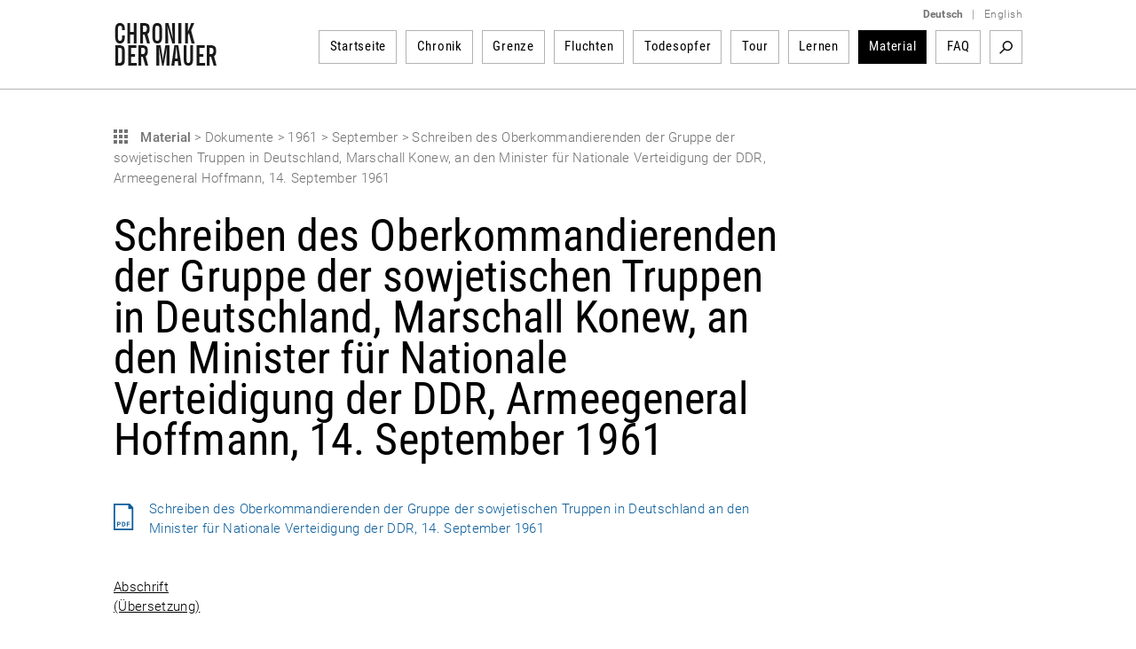

--- FILE ---
content_type: text/html; charset=utf-8
request_url: https://www.chronik-der-mauer.de/material/179381/schreiben-des-oberkommandierenden-der-gruppe-der-sowjetischen-truppen-in-deutschland-marschall-konew-an-den-minister-fuer-nationale-verteidigung-der-ddr-armeegeneral-hoffmann-14-september-1961
body_size: 8041
content:

<!DOCTYPE html>
<html lang="de">

<head>
<meta charset="UTF-8">
<meta name="robots" content="index, follow" />
<meta name="author" content="Bundeszentrale f&uuml;r politische Bildung" />
<meta name="revisit-after" content="1 day" />
<meta content="width=device-width, initial-scale=1.0, user-scalable=no" name="viewport" />
<meta name="description" content="Geschichte der Berliner Mauer vom Mauerbau bis Mauerfall und Wiedervereinigung. Gelungene und gescheiterte Fluchten sowie Portraits von Todesopfern der Berliner Mauer dargestellt durch Texte, Dokumente, Fotos und Videos." />
<meta name="keywords" content="Berliner Mauer, Mauer, Mauerbau, 13. August 1961, Mauerfall, 9. November 1989, Grenzanlagen DDR, Grenzanlagen Berlin, Grenze Berlin, Flucht Mauer, Flüchtling Mauer, Flucht DDR, Flüchtling DDR, Fluchtgeschichten, Todesstreifen, Todesopfer Berliner Mauer, Mauertote, Grenztruppen, geteilte Stadt, West-Berlin, Ost-Berlin, Kalter Krieg, Geschichte der Teilung, Deutsche Teilung, Spuren Berliner Mauer, Mauerreste, Wiedervereinigung, Wende" />
<link rel="canonical" href="http://www.chronik-der-mauer.de/material/179381/schreiben-des-oberkommandierenden-der-gruppe-der-sowjetischen-truppen-in-deutschland-marschall-konew-an-den-minister-fuer-nationale-verteidigung-der-ddr-armeegeneral-hoffmann-14-september-1961" />
<title>Schreiben des Oberkommandierenden der Gruppe der sowjetischen Truppen in Deutschland, Marschall Konew, an den Minister f&uuml;r Nationale Verteidigung der DDR, Armeegeneral Hoffmann, 14. September 1961 | Chronik der Mauer</title>

<link type="text/css" rel="stylesheet" href="/sites/default/files/css/css_Ez4k1BF_sseh3wN7pOUtr8WE85DZR8uVtpbL8acgF98.css?A4ABC" media="all" />
<link type="text/css" rel="stylesheet" href="/sites/default/files/css/css_eSc6BjSf_O2yKk0Ygp6PX2zynGDxsJtNC7d82qNaoO4.css?A4ABC" media="print" />

<!--[if lte IE 6]>
<link type="text/css" rel="stylesheet" href="/sites/default/files/css/css_47DEQpj8HBSa-_TImW-5JCeuQeRkm5NMpJWZG3hSuFU.css?A4ABC" media="all" />
<![endif]-->
<script type="text/javascript" src="/sites/default/files/js/js_Xf3xz9t-QY7ud3sZd2RVAmyd2zv0coCg8JkIj33rvqk.js?A4ABC"></script>
<script type="text/javascript" src="/sites/default/files/js/js_lzljvXW_O98rBqSWMwogCpc_mHZKMdtofun4Hu_VbTY.js?A4ABC"></script>
<script type="text/javascript" src="/sites/default/files/js/js_yYsDHBh5w0ydEJzfqO8Xhh3ZAFjd9s8UA0NpVU8ejfc.js?A4ABC"></script>
<script type="text/javascript">
<!--//--><![CDATA[//><!--
jQuery.extend(Drupal.settings, {"basePath":"\/","pathPrefix":"","setHasJsCookie":0,"ajaxPageState":{"js":{"misc\/jquery.js?A4ABC":1,"misc\/jquery.once.js?A4ABC":1,"misc\/drupal.js?A4ABC":1,"public:\/\/languages\/de_ljbDTsSNwowOk67T2yOlY0IuwAIt_JcZI8G-VKBTTYo.js?A4ABC":1,"sites\/all\/themes\/bpb\/js\/jquery-1.10.2.min.js?A4ABC":1,"sites\/all\/themes\/bpb\/js\/jquery-migrate-1.2.1.min.js?A4ABC":1,"sites\/all\/themes\/bpb\/js\/jquery-ui.min.js?A4ABC":1,"sites\/all\/themes\/bpb\/js\/jquery.cycle2.min.js?A4ABC":1,"sites\/all\/themes\/bpb\/js\/jquery.fancybox.js?A4ABC":1,"sites\/all\/themes\/bpb\/js\/jquery.fancybox-buttons.js?A4ABC":1,"sites\/all\/themes\/bpb\/js\/jquery.fancybox-thumbs.js?A4ABC":1,"sites\/all\/themes\/bpb\/js\/jquery.fancybox.pack.js?A4ABC":1,"sites\/all\/themes\/bpb\/js\/jquery.easing-1.3.pack.js?A4ABC":1,"sites\/all\/themes\/bpb\/js\/custom-slider.js?A4ABC":1,"sites\/all\/themes\/bpb\/js\/jwplayer.js?A4ABC":1,"sites\/all\/themes\/bpb\/js\/jquery.event.move.js?A4ABC":1,"sites\/all\/themes\/bpb\/js\/jquery.twentytwenty.js?A4ABC":1,"sites\/all\/themes\/bpb\/js\/jquery.mousewheel.min.js?A4ABC":1,"sites\/all\/themes\/bpb\/js\/cdm.js?A4ABC":1,"sites\/all\/themes\/bpb\/js\/jquery.rwdImageMaps.min.js?A4ABC":1,"sites\/all\/themes\/bpb\/js\/lazysizes.min.js?A4ABC":1,"sites\/all\/themes\/bpb\/js\/videojs\/video.minified.js?A4ABC":1,"sites\/all\/themes\/bpb\/js\/videojs\/videojs-flash.min.js?A4ABC":1,"sites\/all\/themes\/bpb\/js\/videojs\/lang\/de.js?A4ABC":1},"css":{"sites\/all\/themes\/bpb\/css\/foundation.css":1,"sites\/all\/themes\/bpb\/css\/twentytwenty.css":1,"sites\/all\/themes\/bpb\/css\/jquery-ui.min.css":1,"sites\/all\/themes\/bpb\/css\/videojs\/video-js.css":1,"sites\/all\/themes\/bpb\/css\/videojs\/videojs-custom.css":1,"sites\/all\/themes\/bpb\/css\/base.css":1,"sites\/all\/themes\/bpb\/css\/maccaco\/projekktor.style.css":1,"sites\/all\/themes\/bpb\/font-awesome\/css\/font-awesome.min.css":1,"sites\/all\/themes\/bpb\/css\/print.css":1,"sites\/all\/themes\/bpb\/css\/ie6.css":1}}});
//--><!]]>
</script>
    <!--[if lte IE 8]>
    <style type='text/css'>
    #navi .subnavi_akteure,
	#navi .subnavi_termine {
	    border-width: 0 1px 1px 1px;
	    border-style: solid;
	    border-color: #666;
	}
    </style>
    <![endif]-->

    <!--[if IE 7]>
    <style type='text/css'>
    #navi {
       z-index: 200;
    }
    #navi ul {
       z-index: 201;
    }
    #navi ul li {
       z-index: 202;
    }
    #navi ul li ul {
       z-index: 203;
    }
    #navi ul li ul li {
       z-index: 204;
    }
    .imageflow .caption {
        left: 0px;
    }
    </style>
    <![endif]-->

    <!--[if lte IE 6]>
    <style type='text/css'>
    #slider,
	.ie6hide,
	.portlet .date,
	.mediaicon {
        display: none !important;
    }
    </style>
    <![endif]-->

    <!-- FAVICON ICO - IE 6-9 
    <link rel='shortcut icon' type='image/x-icon' href='/sites/all/themes/bpb/img/favicon/favicon-16x16.ico'>
    <link rel='shortcut icon' type='image/x-icon' href='/sites/all/themes/bpb/img/favicon/favicon-32x32.ico'>
    <link rel='shortcut icon' type='image/x-icon' href='/sites/all/themes/bpb/img/favicon/favicon-48x48.ico'>
    -->

    <!-- FAVICON ICO -->
    <link rel='shortcut icon' type='image/x-icon' href='/sites/all/themes/bpb/img/favicon/favicon.ico'>
    <link rel='icon' type='image/x-icon' href='/sites/all/themes/bpb/img/favicon/favicon.ico'>

    <!-- FAVICON GIF/PNG - modern desktop browsers -->
    <link rel='icon' type='image/gif' href='/sites/all/themes/bpb/img/favicon/favicon.gif'>
    <link rel='icon' type='image/png' href='/sites/all/themes/bpb/img/favicon/favicon.png'>
    <link rel='icon' type='image/png' sizes='16x16' href='/sites/all/themes/bpb/img/favicon/favicon-16x16.png'>
    <link rel='icon' type='image/png' sizes='32x32' href='/sites/all/themes/bpb/img/favicon/favicon-32x32.png'>
    <link rel='icon' type='image/png' sizes='48x48' href='/sites/all/themes/bpb/img/favicon/favicon-48x48.png'>
    <link rel='icon' type='image/png' sizes='57x57' href='/sites/all/themes/bpb/img/favicon/favicon-57x57.png'>
    <link rel='icon' type='image/png' sizes='76x76' href='/sites/all/themes/bpb/img/favicon/favicon-76x76.png'>
    <link rel='icon' type='image/png' sizes='128x128' href='/sites/all/themes/bpb/img/favicon/favicon-128x128.png'>
    <link rel='icon' type='image/png' sizes='96x96' href='/sites/all/themes/bpb/img/favicon/favicon-96x96.png'>
    <link rel='icon' type='image/png' sizes='160x160' href='/sites/all/themes/bpb/img/favicon/favicon-160x160.png'>
    <link rel='icon' type='image/png' sizes='192x192' href='/sites/all/themes/bpb/img/favicon/favicon-192x192.png'>
    <link rel='icon' type='image/png' sizes='196x196' href='/sites/all/themes/bpb/img/favicon/favicon-196x196.png'>
    <link rel='icon' type='image/png' sizes='228x228' href='/sites/all/themes/bpb/img/favicon/favicon-228x228.png'>

    <!-- FAVICON PNG - iOS Safari (Apple Touch Icon) -->
    <meta name='apple-mobile-web-app-title' content='Chronik der Mauer'/>
    <link rel='apple-touch-icon' href='/sites/all/themes/bpb/img/favicon/apple-touch-icon.png'>
    <link rel='apple-touch-icon' href='/sites/all/themes/bpb/img/favicon/apple-touch-icon-precomposed.png'>
    <link rel='apple-touch-icon' sizes='57x57' href='/sites/all/themes/bpb/img/favicon/favicon-57x57.png'>
    <link rel='apple-touch-icon' sizes='60x60' href='/sites/all/themes/bpb/img/favicon/favicon-60x60.png'>
    <link rel='apple-touch-icon' sizes='72x72' href='/sites/all/themes/bpb/img/favicon/favicon-72x72.png'>
    <link rel='apple-touch-icon' sizes='76x76'   href='/sites/all/themes/bpb/img/favicon/favicon-76x76.png'/>
    <link rel='apple-touch-icon' sizes='114x114' href='/sites/all/themes/bpb/img/favicon/favicon-114x114.png'>
    <link rel='apple-touch-icon' sizes='120x120' href='/sites/all/themes/bpb/img/favicon/favicon-120x120.png'/>
    <link rel='apple-touch-icon' sizes='128x128' href='/sites/all/themes/bpb/img/favicon/favicon-128x128.png'>
    <link rel='apple-touch-icon' sizes='144x144' href='/sites/all/themes/bpb/img/favicon/favicon-144x144.png'>
    <link rel='apple-touch-icon' sizes='152x152' href='/sites/all/themes/bpb/img/favicon/favicon-152x152.png'/>
    <link rel='apple-touch-icon' sizes='180x180' href='/sites/all/themes/bpb/img/favicon/favicon-180x180.png'/>

    <!-- FAVICON JSON - Android Chrome (Web App) -->
    <link rel='manifest' href='/sites/all/themes/bpb/img/favicon/favicon.json'>
    <link rel='manifest' href='/site.webmanifest'>

    <!-- FAVICON SVG - Mac OS Safari (Pinned Tab) -->
    <link rel='mask-icon' href='/sites/all/themes/bpb/img/favicon/favicon.svg' color='#0e5f9c'>

    <!-- FAVICON PNG - Windows 8.1 and 10 -->
    <meta name='application-name' content='Chronik der Mauer' />
    <meta name='msapplication-config' content='/sites/all/themes/bpb/img/favicon/favicon.xml' />
    <meta name='msapplication-TileImage' content='/sites/all/themes/bpb/img/favicon/favicon-144x144.png' />
    <meta name='msapplication-TileColor' content='#0e5f9c' />
    <meta name='msapplication-navbutton-color' content='#ffffff'>
    <meta name='msapplication-tooltip' content='Chronik der Mauer'/>
    <meta name='msapplication-square70x70logo' content='/sites/all/themes/bpb/img/favicon/favicon-70x70.png'>
    <meta name='msapplication-square144x144logo' content='/sites/all/themes/bpb/img/favicon/favicon-144x144.png'>
    <meta name='msapplication-square150x150logo' content='/sites/all/themes/bpb/img/favicon/favicon-150x150.png'>
    <meta name='msapplication-wide310x150logo' content='/sites/all/themes/bpb/img/favicon/favicon-310x150.png'>
    <meta name='msapplication-square310x310logo' content='/sites/all/themes/bpb/img/favicon/favicon-310x310.png'>

</head>
        <body class="html" >
        <!-- 01.16.2026 14:56:30 //-->
            
<!-- TOP-CONTAINER BEGIN -->
<header id='top-container' class=''>
    <div id='page-header'>
        <div id='logo'>
            <a href='/' title='Startseite'>
                <img class='logo' width='117' height='50' alt='Logo: Chronik der Mauer' src='/sites/all/themes/bpb/img/logo.png' />
            </a>
        </div>
        <div class='nav-bar' >
            <div class='language-switcher'>
                <ul>
                    <li><a href="/" class="language"><strong>Deutsch</strong></a></li>
                    <li><span class="language">|</span></li>
                    <li><a href="/en/" class="language">English</a></li>
                </ul>
            </div>


    <nav id="navigation">
        <ul>
<li class="navigation-item " id="highlight-160523"><a href="/">Startseite</a>
                                </li><li class="navigation-item " id="highlight-160515"><a href="/chronik/">Chronik</a>                </li><li class="navigation-item " id="highlight-160516"><a href="/grenze/">Grenze</a>                </li><li class="navigation-item " id="highlight-160517"><a href="/fluchten/">Fluchten</a>                </li><li class="navigation-item " id="highlight-160518"><a href="/todesopfer/">Todesopfer</a>                </li><li class="navigation-item " id="highlight-160519"><a href="/guidedtour/">Tour</a>                </li><li class="navigation-item " id="highlight-166384"><a href="/lernen/">Lernen</a>                </li><li class="navigation-item active"><a href="/material/">Material</a>                </li><li class="navigation-item " id="highlight-183817"><a href="/183817/faq">FAQ</a>                </li>        </ul>
                <div id='searchbox'>

            <div class='search-activate search-start'><a href="/suche/" target='_self' title='Suchbegriff'>Suchbegriff</a></div>
            <form id='search-form' class='hidden-search' method='get' action="/suche/">
                <div class='inline input'>
                    <input class="search-inputbox" name="suchwort" placeholder="Suchbegriff" type='text' />
                </div>
                <div class='inline close search-close'>Close</div>
                <div class='inline submit'>
                    <input alt='Suchen' class='searchSubmitBox search-start' value='Search' type='image' name='action' title='Suchbegriff' src='/sites/all/themes/bpb/img/empty.png'/>
                </div>
            </form>
        </div>
            </nav><!-- END NAVIGATION-->
    <script type='text/javascript'>
        $(document).ready(
            function() {
                var width = -20 - 36 + 10;
                var done = false;
                $('.search-activate').on('click', function(event) {
                    var counter = 1;
                    event.preventDefault();
                    var list = $('#navigation ul').children().get().reverse();
                    $.each( list, function( key, value ) {
                        if (counter <= 3) {
                            width += $(value).children().width() + 26;
                            $(value).hide();
                            counter++;
                        } else {
                            return false;
                        }
                    });
                    if(!done) {
                        $('.search-inputbox').css('width', width);
                    }
                    done = true;
                    $('.search-activate').hide();
                    $('.searchSubmitBox').css('display', 'block');
                    $('#search-form').show();
                });
                $('.search-close').on('click', function(event) {
                    $('#search-form').hide();
                    var list = $('#navigation ul').children();
                    $.each( list, function( key, value ) {
                        $(value).show();
                        $('.search-activate').show();
                    });
                });
                $('.search-inputbox').focus(function() {
                    $(this).val('');
                });
            }
        );
    </script>
<!-- cachetime[inc_navi] 1768571790-16.01.2026 14:56:30//-->

        </div>
        <a class='hamburger-button' href='?openNavi=1'></a>
        <script>
        $('.hamburger-button').on('click', function() {
            $('.nav-bar').animate({
                    height: "toggle"
                }, 1000, function() {
                    if (!$('.hamburger-button').hasClass('active')) {
                        $('.hamburger-button').addClass('active');
                        $('#top-container').addClass('no-fix');
                        window.scrollTo(0, 0);
                    } else {
                        $('.hamburger-button').removeClass('active');
                        $('#top-container').removeClass('no-fix');
                    }
                }
            );

            return false;
        });
        </script>
    </div>

    <div class='clear'></div>
    <div class='page-border-top'></div>
</header>
<div id="top-container-scrollable"></div>
<!-- TOP-CONTAINER END -->
<!-- CONTAINER BEGIN -->


<main id='container' class=''>
    <div id='top'></div>
    <div id='outer_wrapper'>
        <div id='content-full-width'


        >


            <div class='breadcrump show'>
                <div id="printurl" style="display:none">
                    <img class='logo' width='117' height='50' alt='Logo: Chronik der Mauer' src='/sites/all/themes/bpb/img/logo.png' />
                    URL: http://www.chronik-der-mauer.de/material/179381/schreiben-des-oberkommandierenden-der-gruppe-der-sowjetischen-truppen-in-deutschland-marschall-konew-an-den-minister-fuer-nationale-verteidigung-der-ddr-armeegeneral-hoffmann-14-september-1961                </div>
                <span id="printpfad" style="display:none">Pfad: </span>




                <a
                    title='Material'
                    class='fluchten-zurueck'
                    href='/material/'>

Material                </a>
                <span class='seperator'>&gt;</span>
                
                <span title='Dokumente'>
Dokumente
                </span>
                <span class='seperator'>&gt;</span>


                <span title='1961'>
1961
                </span>
                <span class='seperator'>&gt;</span>


                <span title='September'>
September
                </span>
                <span class='seperator'>&gt;</span>

                <span title='Schreiben des Oberkommandierenden der Gruppe der sowjetischen Truppen in Deutschland, Marschall Konew, an den Minister f&uuml;r Nationale Verteidigung der DDR, Armeegeneral Hoffmann, 14. September 1961'>
Schreiben des Oberkommandierenden der Gruppe der sowjetischen Truppen in Deutschland, Marschall Konew, an den Minister f&uuml;r Nationale Verteidigung der DDR, Armeegeneral Hoffmann, 14. September 1961
                </span>

            </div>

        </div>
        <div class='clear'></div>


        <div id='wrapper-content-teaserright'


        >


            <div id="content"
            >

  <!--<div class="region region-content">//-->
    <!--<div id="block-system-main" class="block block-system first last odd">//-->

      
  <!--<div class="content">//-->
    <div style="clear:both"></div><div class='article'>

<h1>Schreiben des Oberkommandierenden der Gruppe der sowjetischen Truppen in Deutschland, Marschall Konew, an den Minister für Nationale Verteidigung der DDR, Armeegeneral Hoffmann, 14. September 1961</h1><a class="download download-pdf clear" href="/system/files/dokument_pdf/57110_cdm-610914-Konew-Hoffmann.pdf"  target="_blank">Schreiben des Oberkommandierenden der Gruppe der sowjetischen Truppen in Deutschland an den Minister für Nationale Verteidigung der DDR, 14. September 1961</a>
<br /><br /><u>Abschrift <br style="clear: both" />
(Übersetzung)</u>
<br /><br />Geheime Verschlußsache
2. Ausfertigung
VS-Eing.-Nr. E - 65/61
<br /><br />Nr. 13/00638	<br style="clear: both" />
14. September 1961
<br /><br />Der Oberkommandierende<br style="clear: both" />				
der Gruppe der sowjetischen	<br style="clear: both" />			
Streitkräfte in Deutschland				
	
An den<br style="clear: both" />
Minister für Nationale Verteidigung<br style="clear: both" />
der Deutschen Demokratischen Republik<br style="clear: both" />
Gen. Armeegeneral Hoffmann
<br /><br />Werter Genosse Minister!
<br /><br />Zur Verstärkung der Bewachung der Grenze der Deutschen Demokratischen Republik und zur Errichtung eines strengen Grenzregimes im Grenzstreifen bitte ich Sie, bei der Lösung dieser Frage unsere Vorschläge und Wünsche zu berücksichtigen:
<br /><br />Es ist zweckmäßig, die Maßnahmen zur Aussiedlung aus dem Grenzstreifen nach der Verbesserung des pioniermäßigen und technischen Ausbaus der Grenze und der Verstärkung ihrer Bewachung durch ausreichende Kräfte und Mittel zu beginnen.
<br /><br />Die Grenzen des 500 m-Schutzstreifens und der 5 km-Schutzzone sollen nach Möglichkeit mit der Verwaltungsgrenze des Kreises, des Gemeinderates und mit der Grundstücksgrenze der Landwirtschaftlichen Produktionsgenossenschaften zusammenfallen.
<br /><br />Der pioniermäßige und technische Ausbau der Grenze ist in erster Linie in den hauptsächlichen Grenzverletzungsrichtungen zu beginnen. Zur Schaffung von Pioniersperren, die der Deutschen Grenzpolizei zur Verfügung stehen sollen, ist es angebracht, einen Geländestreifen von 30 m Breite zuzuweisen, der bis zu einem Kilometer von der Grenze entfernt ist.
<br /><br />In diesem Streifen sind Drahtsperren, Minenfelder, Signalvorrichtungen, Beobachtungstürme und ein Kontroll- und Patroullienstreifen anzulegen, der in der Regel entlang der Drahtsperre an ihrer rückwärtigen Seite verläuft.
<br /><br />Bei der Errichtung von pioniertechnischen Anlagen sind vorzusehen
<ul class='contentliste disc' >
<li class='contentelement'>Minenfelder, die nur so anzulegen sind, daß sie von beiden Seiten durch Drahtsperren gesichert sind;</li><br style="clear: both" />
<li class='contentelement'>beim kombinierten Legen von scharfen Minen und Scheinminen sind in wichtigen Richtungen die scharfen Minen in zwei Reihen und die Scheinminen in einer Reihe zu legen. In Nebenrichtungen sind die scharfen Minen in einer Reihe und die Scheinminen in zwei Reihen zu legen;</li><br style="clear: both" />
<li class='contentelement'>in Ortschaften und in der Nähe von Ortschaften ist es unzweckmäßig, Minen POMS-2 zu legen. An ihrer Stelle können an solchen Abschnitten Minen PMD-6 zusammen mit Modellen der Minen POMS-2 gelegt werden.(Anm. d. Hg.: "POMS-2“" waren Splitterminen, die eingegraben wurden, „PMD-6“ Holzkastenminen, die über der Erde verlegt wurden.)</li>
</ul>
Im 30 m-Streifen müssen Durchgänge für die ortsansässige Bevölkerung vorhanden sein. Das Passieren der Durchgänge erfolgt mit Genehmigung der Chefs der Grenzkompanien und nur zur Tageszeit. Beim Durchfahren des Streifens der pioniertechnischen Anlagen durch Ortsansässige ist in den Streifen der Deutschen Grenzpolizei das Recht auf Durchsuchung der Transportmittel zu gewähren.
<br /><br />Alle Schwimmittel, die sich auf Gewässern befinden, welche einen Ausgang zum Meer oder zu einem Grenzfluß haben, müssen in nichtaufgetanktem Zustand und ohne Ruder an Anlegestellen befestigt sein. Die Nummer der Anlegestelle und des Bootes ist mit großen Zahlen auf dem Bord aufzutragen.
<br /><br />Die Anlegestellen sind zu bewachen. Das Ausfahren der Schwimmittel in See und ihre Rückkehr zur Anlegestelle wird von den Streifen der Deutschen Grenzpolizei kontrolliert.<br style="clear: both" />
Der Verkauf von Fahrkarten an Eisenbahnstationen und Flußhäfen und Kraftverkehrsstationen nach Orten, die sich im Grenzstreifen befinden, hat nur hei Vorhandensein eines entsprechenden Passierscheines zu erfolgen.
<br /><br />Die örtlichen Organe sind zu verpflichten, die festgelegte Ordnung für die Einfahrt und den Aufenthalt im Grenzstreifen der gesamten Bevölkerung der Republik zur Kenntnis zu bringen und die Notwendigkeit der Einhaltung dieser Ordnung darzulegen.
<br /><br />Es sind Vorschläge zu prüfen und zu unterbreiten, die darauf gerichtet sind, Angehörige der Deutschen Grenzpolizei bei vorsätzlichem Übertritt in die Bundesrepublik schärfer zur Verantwortung zu ziehen, wobei derartige Übertritte nicht als Desertierung, sondern als Verrat der Deutschen Demokratischen Republik auszulegen sind. Bei einer positiven Lösung dieser Frage ist die Durchführung einer breiten Aufklärungsarbeit unter dem Personalbestand zu organisieren.
<br /><br />In den Dienstanweisungen ist die Ordnung für die Anwendung von Waffengewalt durch Angehörige der Deutschen Grenzpolizei an der Westgrenze dahingehend zu präzisieren, daß eine größere Klarheit und eine Erhöhung der Verantwortlichkeit der Grenzsoldaten sowohl für Untätigkeit bei vorliegender Notwendigkeit der Anwendung der Waffe als auch für eine Überschreitung der ihnen gewährten Rechte erreicht werden. Dabei ist es notwendig, die Ordnung für die Anwendung von Waffengewalt an der Westgrenze und der Grenze zu den sozialistischen Ländern sowie im Seeabschnitt und am Ring um Großberlin abzugrenzen.
<br /><br />Hochachtungsvoll<br style="clear: both" />
Marschall der Sowjetunion
<br /><br />gez.: I. Konew
<br /><br /><u>Anlage:</u><br style="clear: both" />
Grundschema des pioniermäßigen und technischen Ausbaus auf zwei Blatt, nur für den Empfänger bestimmt.<br/><br/>Quelle: Bundesarchiv-Militärarchiv, Strausberg AZN 32595, BI. 66-68.</div>

<script type="text/javascript">
//<![CDATA[

    $(document).ready(function () {
        /*
        $('.fancybox').fancybox({
            helpers	: {
                   title: {
                       // type: 'outside'
                       type: 'inside'
                   },
                   buttons : {},
                   // overlay : {closeClick: true}
                   overlay : {closeClick: false}
            },
            // maxWidth: 800,
            margin:[20,20,40,20],
            maxWidth: 800,
            maxHeight: 671,
            tpl: {
                // closeBtn: '<div title=\'Schließen\' class=\'fancybox-item fancybox-close\'>Schließen X<\/div>'
                closeBtn: '<div title=\'Schließen\' class=\'fancybox-item fancybox-close\'><\/div>'
            },
            beforeShow : function() {
                   this.title = this.element[0].children[0].dataset.fancyTitle;

                   if ((this.title == '') || (typeof this.title === 'undefined')) {
                       this.title = this.element[0].children[0].title;
                   }

                   var index = (this.index + 1) + ' / ' + this.group.length;

                   // $('.fancybox-wrap').prepend('<div style=\'text-align:center;margin-bottom:10px;\' class=\'current-number\'>' + index + '<\/div>'),
                   // $('.fancybox-wrap').prepend($('.fancybox-close'));

                    $('.current-number, .fancybox-close').remove();
                    $('.fancybox-wrap').prepend('<div style=\'text-align:center;margin-bottom:51px; margin-top: -21px;\' class=\'current-number\'>' + index + '<\/div>');
            },
		    afterLoad: function(current, previous) {
		    },
        afterShow : function() {
            $('.fancybox-overlay').prepend($('.fancybox-close'));

            var imageWidth = $('.fancybox-image').width();
            $('.fancybox-title').width(imageWidth);
        },
        onUpdate : function() {
            var imageWidth = $('.fancybox-image').width();
            $('.fancybox-title').width(imageWidth);
        }
        });*/

        $('.foot-notes').hide();
        $('.foot-notes-head .head-span .right').show();

        $('.foot-note').click(function() {
            $('.foot-notes').show();
            $('.foot-notes-head .head-span .right').addClass('active');
        });

        $('.foot-notes-head > a').click(function() {
            if ($('.foot-notes-head .head-span .right').hasClass('active') == true) {
                $('.foot-notes').hide();
                $('.foot-notes-head .head-span .right').removeClass('active');
            } else {
                $('.foot-notes').show();
                $('.foot-notes-head .head-span .right').addClass('active');
            }

            return false;
        });

        /*

        $('.foot-notes-head .right').html('Schließen');
        $('.foot-notes-head .right').toggleClass('active');
        $('.foot-notes-head .right').on('click', function() {
            $(this).toggleClass('active');
            if ($(this).hasClass('active') == true) {
                $(this).html('Schließen');
                $('.foot-notes').show();
            } else {
                $(this).children('span').remove();
                $(this).html('Anzeigen');
                $('.foot-notes').hide();
            }

        });
        */
    });
//]]>
</script>
  <!--</div>//-->

<!--</div>//--><!-- /.block -->
  <!--</div>//--><!-- /.region -->

            </div>
            <!-- END CONTENT -->



            <div id='teaser-right'>


            </div>
            <!-- END teaser-right -->
            <!--<div class='clear'></div>-->
        </div>
        <!-- END wrapper-content-teaserright -->
        <div class='clear'></div>
    </div>
        <a href='#top' class='top' title='Zum Seitenanfang'>Zum Seitenanfang</a>
    <!-- END outer_wrapper -->
    <div class='clear'></div>
</main>
<!-- END CONTAINER -->

<footer id='container-bottom'>
    <div class='page-border'></div>
    <div id='footer'>
        <div class='footer'>
            <div class='footer-left left'>
                <div class='footer-logos'>
                    <a target='_blank' href='https://www.bpb.de/' title='Bundeszentrale f&uuml; Politische Bildung'>
                        <img height='50' width='122' alt='Bundeszentrale f&uuml; Politische Bildung' src='/sites/all/themes/bpb/img/fuss-bpb.png' />
                    </a>
                    <a target='_blank' href='https://www.deutschlandradio.de/' title='DeutschlandRadio'>
                        <img height='50' width='125' alt='DeutschlandRadio' src='/sites/all/themes/bpb/img/deutschlandradio-logo.png' />
                    </a>
                    <a target='_blank' href='https://zzf-potsdam.de' title='ZZF Potsdam'>
                        <img height='50' width='75' alt='ZZF Potsdam' src='/sites/all/themes/bpb/img/fuss-zentrum.png' />
                    </a>
                    <a target='_blank' href='https://www.stiftung-berliner-mauer.de' title='Stiftung Berliner Mauer'>
                        <img height='50' width='106' alt='Stiftung Berliner Mauer' src='/sites/all/themes/bpb/img/fuss-sbm.png' />
                    </a>
                    <div class='clear'></div>
                </div>
            </div>
            <div class='footer-right right'>


        <a href='/kontakt/' target='_self' title='Kontakt'>Kontakt</a>


        <a href='/impressum/' title='Impressum'>Impressum</a>


        <a href='/184105/datenschutzerklaerung-fuer-www-chronik-der-mauer-de' title='Datenschutz'>Datenschutz</a>


        <a class="last" href='/sitemap/' title='Sitemap'>Sitemap</a>


            </div>
        </div>
    </div>
    <div class='clear'></div>
</footer>
    
</body>
</html>
